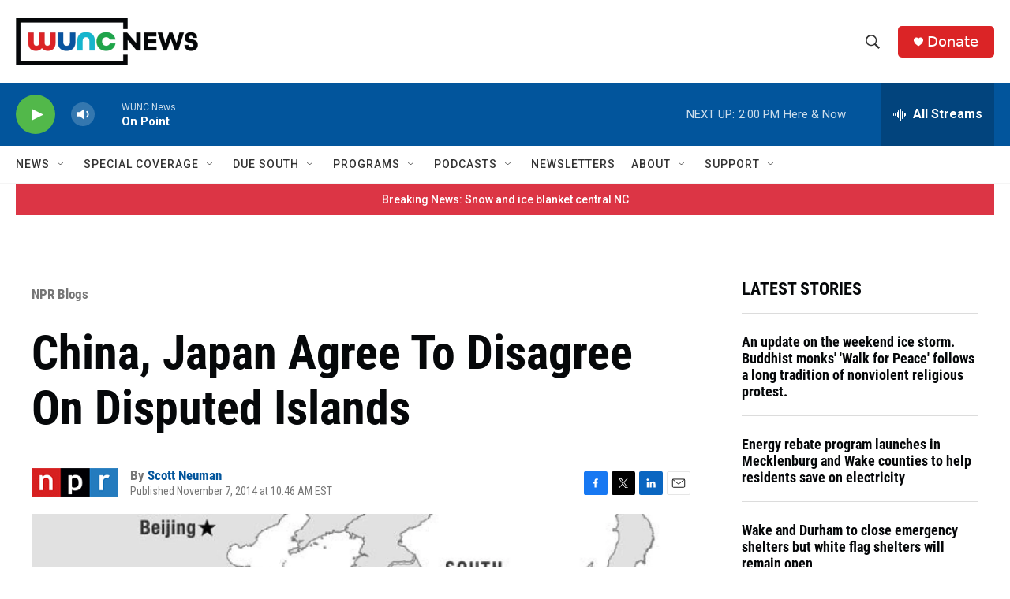

--- FILE ---
content_type: text/html; charset=utf-8
request_url: https://www.google.com/recaptcha/api2/aframe
body_size: 173
content:
<!DOCTYPE HTML><html><head><meta http-equiv="content-type" content="text/html; charset=UTF-8"></head><body><script nonce="AymgxChAapWMDM_3sgO3pg">/** Anti-fraud and anti-abuse applications only. See google.com/recaptcha */ try{var clients={'sodar':'https://pagead2.googlesyndication.com/pagead/sodar?'};window.addEventListener("message",function(a){try{if(a.source===window.parent){var b=JSON.parse(a.data);var c=clients[b['id']];if(c){var d=document.createElement('img');d.src=c+b['params']+'&rc='+(localStorage.getItem("rc::a")?sessionStorage.getItem("rc::b"):"");window.document.body.appendChild(d);sessionStorage.setItem("rc::e",parseInt(sessionStorage.getItem("rc::e")||0)+1);localStorage.setItem("rc::h",'1769452843473');}}}catch(b){}});window.parent.postMessage("_grecaptcha_ready", "*");}catch(b){}</script></body></html>